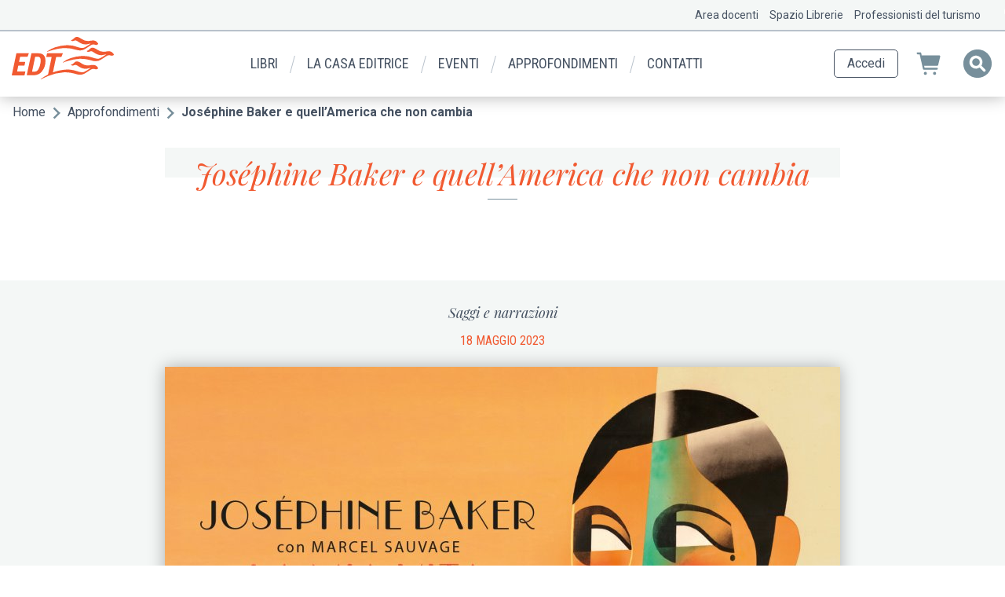

--- FILE ---
content_type: text/html; charset=UTF-8
request_url: https://www.edt.it/josephine-baker-e-quellamerica-che-non-cambia?page=1
body_size: 12120
content:
<!DOCTYPE html>
<html lang="it" dir="ltr" prefix="og: https://ogp.me/ns#">
  <head>
    <!-- Google Tag Manager -->
    <script>(function(w,d,s,l,i){w[l]=w[l]||[];w[l].push({'gtm.start':
          new Date().getTime(),event:'gtm.js'});var f=d.getElementsByTagName(s)[0],
        j=d.createElement(s),dl=l!='dataLayer'?'&l='+l:'';j.async=true;j.src=
        'https://www.googletagmanager.com/gtm.js?id='+i+dl;f.parentNode.insertBefore(j,f);
      })(window,document,'script','dataLayer','GTM-K9RZB2R');</script>
    <!-- End Google Tag Manager -->
    <meta charset="utf-8" />
<script>(function(i,s,o,g,r,a,m){i["GoogleAnalyticsObject"]=r;i[r]=i[r]||function(){(i[r].q=i[r].q||[]).push(arguments)},i[r].l=1*new Date();a=s.createElement(o),m=s.getElementsByTagName(o)[0];a.async=1;a.src=g;m.parentNode.insertBefore(a,m)})(window,document,"script","https://www.google-analytics.com/analytics.js","ga");ga("create", "UA-2022528-1", {"cookieDomain":"auto"});ga("set", "anonymizeIp", true);ga("send", "pageview");</script>
<link rel="canonical" href="https://www.edt.it/josephine-baker-e-quellamerica-che-non-cambia" />
<meta http-equiv="content-language" content="IT" />
<meta name="description" content="«Negli Stati Uniti sicuramente è cambiato tutto! La guerra che ha mescolato popoli e razze, che ha visto combattere fianco a fianco bianchi e neri, ha certamente spazzato via gli ostacoli e abbattuto i pregiudizi sul colore della pelle»." />
<meta name="abstract" content="La discriminazione razziale nell&#039;America profonda." />
<meta name="keywords" content="Joséphine Baker, memorie, Folies-Bergère, servizi segreti, Venere nera, Parigi, guerra, ballo, spettacolo, donna" />
<meta property="og:site_name" content="EDT" />
<meta property="og:type" content="book" />
<meta property="og:title" content="La mia vita" />
<meta property="og:description" content="Una delle più incredibili star mondiali del Novecento si racconta in un libro di straordinaria leggerezza e vivacità." />
<meta property="og:image" content="https://www.edt.it/sites/default/files/approfondimenti/BAKERSITO_1581x825.jpg" />
<meta property="og:image:width" content="1581" />
<meta property="og:image:height" content="825" />
<meta property="article:tag" content="Joséphine Baker" />
<meta property="article:tag" content="memorie" />
<meta property="article:tag" content="Folies-Bergère" />
<meta property="article:tag" content="servizi segreti" />
<meta property="article:tag" content="Venere nera" />
<meta property="article:tag" content="Parigi" />
<meta property="article:tag" content="guerra" />
<meta property="article:tag" content="ballo" />
<meta property="article:tag" content="spettacolo" />
<meta property="article:tag" content="donna" />
<meta property="book:isbn" content="9788859282969" />
<meta property="book:tag" content="Joséphine Baker" />
<meta property="book:tag" content="memorie" />
<meta property="book:tag" content="Folies-Bergère" />
<meta property="book:tag" content="servizi segreti" />
<meta property="book:tag" content="Venere nera" />
<meta property="book:tag" content="Parigi" />
<meta property="book:tag" content="guerra" />
<meta property="book:tag" content="ballo" />
<meta property="book:tag" content="spettacolo" />
<meta property="book:tag" content="donna" />
<meta name="twitter:card" content="summary_large_image" />
<meta name="twitter:description" content="La discriminazione razziale nell&#039;America profonda." />
<meta name="twitter:site" content="@edtlibri" />
<meta name="twitter:title" content="Joséphine Baker e quell’America che non cambia" />
<meta name="Generator" content="Drupal 8 (https://www.drupal.org)" />
<meta name="MobileOptimized" content="width" />
<meta name="HandheldFriendly" content="true" />
<meta name="viewport" content="width=device-width, initial-scale=1.0" />
<link rel="shortcut icon" href="/themes/custom/edt/favicon.ico" type="image/vnd.microsoft.icon" />
<link rel="revision" href="https://www.edt.it/josephine-baker-e-quellamerica-che-non-cambia" />

    <title>Joséphine Baker e quell’America che non cambia</title>
    <link rel="stylesheet" media="all" href="/sites/default/files/css/css_e_vO_GEwExYvrSBWFUU_dLPRj_FBhxK1xsdpzeYX76o.css" />
<link rel="stylesheet" media="all" href="/sites/default/files/css/css_gSrdaaH9mPxQtfZxYWQgxzH64eUluAsMBIHMTdIAuPs.css" />

    
<!--[if lte IE 8]>
<script src="/sites/default/files/js/js_VtafjXmRvoUgAzqzYTA3Wrjkx9wcWhjP0G4ZnnqRamA.js"></script>
<![endif]-->

      <meta name="facebook-domain-verification" content="jvzm91cqi8hp4miqbt4ccm9qw7p3xc" />
            
      <script defer data-domain="edt.it" src="https://plausible.io/js/script.file-downloads.hash.outbound-links.pageview-props.revenue.tagged-events.js"></script>
<script>window.plausible = window.plausible || function() { (window.plausible.q = window.plausible.q || []).push(arguments) }</script>
      
      </head>
  <body class="edt-page-josephine-baker-e-quellamerica-che-non-cambia edt-page-approfondimento page-node-40828">
  <!-- Google Tag Manager (noscript) -->
  <noscript><iframe src="https://www.googletagmanager.com/ns.html?id=GTM-K9RZB2R"
                    height="0" width="0" style="display:none;visibility:hidden"></iframe></noscript>
  <!-- End Google Tag Manager (noscript) -->
        <a href="#main-content" class="visually-hidden focusable">
      Salta al contenuto principale
    </a>
    
    <div class="responsive-menu-page-wrapper">
  <div class="layout-container">

            <div id="before_header" class="before-header">
              <div>
    <nav role="navigation" aria-labelledby="block-menusecondario-menu" id="block-menusecondario" class="block-id-menusecondario">
            
  <h2 class="visually-hidden" id="block-menusecondario-menu">Menu secondario</h2>
  

        
              <ul>
              <li>
        <a href="/area-docenti" data-drupal-link-system-path="node/28121">Area docenti</a>
              </li>
          <li>
        <a href="/spazio-librerie" data-drupal-link-system-path="node/28120">Spazio Librerie</a>
              </li>
          <li>
        <a href="/professionisti-del-turismo" data-drupal-link-system-path="node/28122">Professionisti del turismo</a>
              </li>
        </ul>
  


  </nav>

  </div>

        </div>
    
    <header role="banner">
          <div>
    <div id="block-edt-branding" class="block-id-edt_branding">
  
    
        <a href="/" rel="home">
      <img src="/themes/custom/edt/logo.svg" alt="Home" />
    </a>
      
</div>
<div id="block-edtmenu" class="block-id-edtmenu">
  
    
      <ul><li><a href="/catalogo" data-drupal-link-system-path="catalogo">Libri</a><div class="child-box hide"><ul class="child-menu"><li><a href="/catalogo/genere/bambini-e-ragazzi" data-drupal-link-system-path="catalogo/genere/bambini-e-ragazzi">Bambini e ragazzi</a></li><li><a href="/catalogo/genere/food" data-drupal-link-system-path="catalogo/genere/food">Food</a></li><li><a href="/catalogo/genere/viaggi-e-guide" data-drupal-link-system-path="catalogo/genere/viaggi-e-guide">Guide e strumenti di viaggio</a></li><li><a href="/catalogo/genere/musica" data-drupal-link-system-path="catalogo/genere/musica">Musica</a></li><li><a href="/catalogo/genere/saggi-e-narrazioni" data-drupal-link-system-path="catalogo/genere/saggi-e-narrazioni">Saggi e narrazioni</a></li></ul><div class="main-right-box">
              <ul>
              <li>
        <a href="/prossime-uscite" data-drupal-link-system-path="prossime-uscite">Prossime uscite</a>
              </li>
          <li>
        <a href="/novita" data-drupal-link-system-path="novita">Novità</a>
              </li>
        </ul>
  

</div><div class="main-full-catalogue-link"><a href="/catalogo">Tutto il catalogo</a></div></div></li><li><a href="/chi-siamo" data-drupal-link-system-path="node/7797">La casa editrice</a><li><a href="/eventi" data-drupal-link-system-path="eventi">Eventi</a><li><a href="/approfondimenti" data-drupal-link-system-path="approfondimenti">Approfondimenti</a><li><a href="/contatti" data-drupal-link-system-path="node/28107">Contatti</a></ul>
  </div>
<div id="block-responsivemenumobileicon" class="responsive-menu-toggle-wrapper responsive-menu-toggle block-id-responsivemenumobileicon">
  
    
      <a id="toggle-icon" class="toggle responsive-menu-toggle-icon" title="Menu" href="#off-canvas">
  <span class="icon"></span><span class="label">Menu</span>
</a>
  </div>
<div id="block-headercartandsearchblock" class="block-id-headercartandsearchblock">
  
    
      <div class="header-profile-container">
            <div class="header-profile-button access"><a href="/login?destination=/node/40828">Accedi</a></div>
    </div>
<div class="header-cart-container">
    <a href="https://checkout.edt.it" target="_blank">
        <div class="header-cart">
            <div class="header-cart-quantity-wrapper">
                            </div>
        </div>
    </a>
    <div class="header-search-container">
        <form>
            <input type="text" title="Inserire i termini della sua ricerca" id="header_search_field" />
            <div class="header-search-close" title="Chiudi"></div>
            <div class="header-search" title="Cliccare per aprire la ricerca"><input type="submit" /></div>
        </form>
    </div>
</div>
  </div>

  </div>

    </header>

    
    
            <div id="breadcrumbs" class="breadcrumbs">
              <div>
    <div id="block-breadcrumbs" class="block-id-breadcrumbs">
  
    
        <nav role="navigation" aria-labelledby="system-breadcrumb">
    <h2 id="system-breadcrumb" class="visually-hidden">Briciole di pane</h2>
    <ol>
          <li>
                  <a href="/">Home</a>
              </li>
          <li>
                  <a href="/approfondimenti">Approfondimenti</a>
              </li>
          <li>
                  Joséphine Baker e quell’America che non cambia
              </li>
        </ol>
  </nav>

  </div>

  </div>

        </div>
    
            <div id="highlighted" class="highlighted">
              <div>
    <div data-drupal-messages-fallback class="hidden"></div>

  </div>

        </div>
    
    

    <main role="main">
        <a id="main-content" tabindex="-1"></a>
                    <div class="layout-before-content">
              <div>
    <div id="block-edt-page-title" class="block-id-edt_page_title">
  
    
      
  <h1><span class="field-type-string field-name-title view-mode-full">Joséphine Baker e quell’America che non cambia</span>
</h1>


  </div>

  </div>

            </div>        
        <div class="layout-content">
                        <div id="page_content" class="page-content">
                  <div>
    <div id="block-mainpagecontent" class="block-id-mainpagecontent">
  
    
        <div class="approfondimento-full entity-type-node entity-bundle-approfondimento node-40828 layout layout--onecol">
    <div  class="layout__region layout__region--content">
      
<div  class="group-approfondimento-full-container">
      
<div  class="approfondimento-intro-container">
      
<div  class="approfondimento-intro-wrapper">
      
      <div class="field-type-entity_reference field-name-field_genres view-mode-full">
              <div>Saggi e narrazioni</div>
          </div>
  
            <div class="field-type-ds field-name-node_title view-mode-_custom"><h2>
  Joséphine Baker e quell’America che non cambia
</h2>
</div>
      
            <div class="field-type-ds field-name-node_post_date view-mode-_custom">18 Maggio 2023</div>
      
            <div class="field-type-image field-name-field_featured_image view-mode-full">  <img src="/sites/default/files/styles/basic_paf/public/approfondimenti/BAKERSITO_1581x825.jpg?itok=8JECZipi" width="860" height="449" alt="josephine baker la mia vita narrazioni autobiografia" />


</div>
      
  </div>

  </div>

<div  class="approfondimento-wrapper">
      
            <div class="field-type-text_with_summary field-name-body view-mode-full"><p>«Negli Stati Uniti sicuramente è cambiato tutto! La guerra che ha mescolato popoli e razze, che ha visto combattere fianco a fianco bianchi e neri, ha certamente spazzato via gli ostacoli e abbattuto i pregiudizi sul colore della pelle». Questo si dice Joséphine Baker nel 1948, in procinto di tornare negli Stati Uniti, in compagnia del marito Joseph Bouillon, dopo dodici anni di assenza. L'auspicio, del resto, non è infondato, o almeno questo suggerisce l'esperienza. È appena terminata la seconda guerra mondiale, e la fine della prima aveva portato con sé cambiamenti radicali in tutti gli aspetti della vita pubblica: società, economia, ruolo delle masse, funzionamento dello Stato, condizione della donna.</p>
<p>Invece i problemi cominciano subito, fin dall’arrivo a New York. La metropoli del nord pratica una discriminazione a mezza voce, garbata nei modi, scandita da contriti «very sorry» ad accompagnare le difficoltà e gli impedimenti. La coppia non viene esplicitamente respinta, viene esasperata e costretta ad andarsene dai luoghi frequentati dai bianchi. Baker decide allora di andare negli stati del Sud, dove la situazione è di gran lunga peggiore, per verificare e vivere di persona le condizioni dei neri.</p>
<p>Quali siano queste condizioni emerge già durante il viaggio in treno. Quello del treno, peraltro, è un elemento simbolico importante: nel 1892 Homer Plessy, un uomo di aspetto caucasico ma con un bisnonno afroamericano, era stato arrestato in Louisiana per il suo rifiuto di viaggiare a bordo di una carrozza riservata ai neri. Plessy aveva fatto ricorso contro l'arresto e insistito fino alla Corte Suprema, che nel 1896 gli aveva dato torto, confermando il principio del "separati ma uguali" in base al quale la segregazione poteva convivere con l'impianto costituzionale degli Stati Uniti. Tale principio si applicava in moltissimi contesti, dalle scuole ai luoghi pubblici ai bar alle forze armate.</p>
<p>Il treno ha dunque una carrozza ristorante aperta a tutti, ma i neri devono sedersi intorno a tavoli nascosti da una tenda. Una volta arrivati al Sud viene aggiunta la carrozza per i neri e nelle stazioni compaiono cartelli che indirizzano i "Bianchi" e i "Neri" verso sale d'aspetto, buffet, bagni diversi. «Più ci si addentra nel Sud del paese» ricorda Baker «più il vecchio stato d’animo razzista resiste. Per la gente del Sud il nero americano, seppure non sia più uno schiavo (e certi lo considerano ancora tale), non deve mai mischiarsi con i bianchi». Ecco la ragione, ad esempio, per cui un genio della musica come Duke Ellington può esibirsi nel Sud davanti a platee bianche in delirio, ma solo se accompagnato da musicisti neri: «Provi a farlo salire sul palco con dei bianchi, verrebbe appiccato il fuoco al teatro».</p>
<p>Baker è furibonda: «“Né ebrei, né cani, né <em>niggers</em>”… Nel 1948, dopo la guerra e tante inaudite crudeltà, dopo tante sofferenze, Marcel, è una cosa che ti spacca il cuore». La sua analisi è ponderata e precisa. «C'è di tutto negli americani» osserva. «Il meglio e il peggio e tanta incoscienza». Ha ben chiare le premesse economiche, il mito del self-made man che identifica la felicità nella ricchezza e nel successo, e poi l'omologazione, l'adesione a modelli di vita, di narrazione e di consumo talmente simili per tutti da indurre l'artista ad affermare che in America sono «a modo loro, comunisti». Una parola, questa, da maneggiare con grande cautela negli USA del dopoguerra, segnati dalla “paura rossa”, dalle persecuzioni maccartiste e dalla famigerata Commissione per le attività antiamericane.</p>
<p>No, ben poco è cambiato in questa America riscoperta da Joséphine Baker.</p>
<p>Lei non si rassegnerà mai, e negli anni successivi sarà ancora in prima fila nel sostegno al movimento per i diritti civili degli afroamericani. Il 28 agosto 1963 Joséphine Baker salirà sul palco del Lincoln Memorial davanti alle 250.000 persone arrivate a Washington per la Marcia per il lavoro e la libertà. Vestita con la divisa della Resistenza francese, al petto le medaglie guadagnate durante la guerra e la Legion d’Onore, Baker prenderà la parola poco prima di Martin Luther King e del suo «I have a dream».</p>
<p>«Ho appena ricevuto un invito» dirà allora «a fare visita al presidente degli Stati Uniti a casa sua, alla Casa Bianca. Ne sono profondamente onorata. Ma devo dirvi che non ci andrà una donna di colore, o come dite qui in America una donna nera. Ci andrà una donna. Ci andrà Josephine Baker. È un immenso onore per me. Io voglio che un giorno anche voi bambine che siete qui abbiate questo immenso onore. E noi sappiamo che quel giorno non è «prima o poi». Noi sappiamo che quel giorno è adesso».</p>
</div>
      
  </div>

  </div>

<div  class="prodotti-correlati-container">
      
      <div class="field-type-entity_reference field-name-field_related_products view-mode-full">
              <div>  <div class="product-teaser entity-type-node entity-bundle-product node-40648 layout layout--onecol">
    <div  class="layout__region layout__region--content">
      
<div  class="group-product-intro">
      
<div  class="intro-wrapper">
      <a href="/libri/la-mia-vita" class="field-group-link group-cover" hreflang="it">
            <div class="field-type-entity_reference field-name-field_cover view-mode-teaser"><div>
  
  
            <div class="field-type-image field-name-field_media_image view-mode-product_cover">  <img src="/sites/default/files/styles/product_cover/public/covers/9788859282969.jpg?itok=aNoIRxAW" width="418" height="600" alt="Copertina di La mia vita" title="Copertina di La mia vita" />


</div>
      
</div>
</div>
      </a>
<div  class="group-content">
      
<div  class="group-product-top-info">
      
            <div class="field-type-entity_reference field-name-field_genre view-mode-teaser">Saggi e narrazioni</div>
      
            <div class="field-type-ds field-name-node_title view-mode-_custom"><h1>
  <a href="/libri/la-mia-vita" hreflang="it">La mia vita</a>
</h1>
</div>
      
      <div class="field-type-entity_reference_revisions field-name-field_contributors view-mode-teaser">
              <div>  <div class="paragraph paragraph--type--product-contributor paragraph--view-mode--title-only">
          
            <div class="field-type-entity_reference field-name-field_contributor view-mode-title_only">Marcel Sauvage</div>
      
      </div>
</div>
              <div>  <div class="paragraph paragraph--type--product-contributor paragraph--view-mode--title-only">
          
      </div>
</div>
          </div>
  
  </div>

  </div>

  </div>

<div  class="product-details">
      
            <div class="field-type-ds field-name-node_link view-mode-_custom">  <a href="/libri/la-mia-vita" class="button secondary grid button secondary grid" hreflang="it">Dettagli</a>
</div>
      
  </div>

  </div>

    </div>
  </div>

</div>
          </div>
  
  </div>

    </div>
  </div>


  </div>
<div class="views-element-container block-id-views_block__approfondimenti_block_approfondimenti_correlati" id="block-views-block-approfondimenti-block-approfondimenti-correlati">
  
      <h2>Leggi anche</h2>
    
      <div><div class="view-id-approfondimenti view-display-block_approfondimenti_correlati js-view-dom-id-ee7e2275ae509c0462ef92d580e4e72cb7d4a254b00eee1ef5afd9180841a65b">
  
  
  

  
    

  <div class="views-rows-container">
    <div class="views-rows-wrapper">
          <div class="views-row">  <div class="approfondimento-teaser entity-type-node entity-bundle-approfondimento node-41238 layout layout--onecol">
    <div  class="layout__region layout__region--content">
      <a href="/la-prima-maratoneta" class="field-group-link group-content-wrapper" hreflang="it">
<div  class="text-content-wrapper">
      
            <div class="field-type-ds field-name-node_post_date view-mode-_custom">20 Maggio 2025</div>
      
            <div class="field-type-ds field-name-node_title view-mode-_custom"><h2>
  La prima maratoneta
</h2>
</div>
      
      <div class="field-type-entity_reference field-name-field_genres view-mode-teaser">
              <div>Saggi e narrazioni</div>
          </div>
  
            <div class="field-type-text_with_summary field-name-body view-mode-teaser">Le Olimpiadi moderne sono uno dei frutti del clima di sconfinata fiducia nel progresso e nella scienza che regnava incontrastato alla fine dell’Ottocento, quando l’Europa, agli occhi dei contemporanei, sembrava avviata verso un secolo di pace e prosp</div>
      
  </div>

            <div class="field-type-image field-name-field_featured_image view-mode-teaser">  <img src="/sites/default/files/styles/approfondimenti_teaser/public/approfondimenti/1.jpg?itok=ELeycIDQ" width="400" height="209" alt="velocissime Maggie Mertens narrazioni correre maratona" />


</div>
      </a>
    </div>
  </div>

</div>
    <div class="views-row">  <div class="approfondimento-teaser entity-type-node entity-bundle-approfondimento node-41221 layout layout--onecol">
    <div  class="layout__region layout__region--content">
      <a href="/una-veterana-dellinsonnia" class="field-group-link group-content-wrapper" hreflang="it">
<div  class="text-content-wrapper">
      
            <div class="field-type-ds field-name-node_post_date view-mode-_custom">17 Aprile 2025</div>
      
            <div class="field-type-ds field-name-node_title view-mode-_custom"><h2>
  Una veterana dell&#039;insonnia
</h2>
</div>
      
      <div class="field-type-entity_reference field-name-field_genres view-mode-teaser">
              <div>Saggi e narrazioni</div>
          </div>
  
            <div class="field-type-text_with_summary field-name-body view-mode-teaser">Secondo uno studio condotto in Germania e citato nelle pagine di <em>Dormire</em>, soffre di insonnia più di una persona su tre.</div>
      
  </div>

            <div class="field-type-image field-name-field_featured_image view-mode-teaser">  <img src="/sites/default/files/styles/approfondimenti_teaser/public/approfondimenti/Dormire1581_825.jpg?itok=paXcjr99" width="400" height="209" alt="dormire Theresia Enzensberger leggere la vita" />


</div>
      </a>
    </div>
  </div>

</div>
    <div class="views-row">  <div class="approfondimento-teaser entity-type-node entity-bundle-approfondimento node-41220 layout layout--onecol">
    <div  class="layout__region layout__region--content">
      <a href="/che-fara-di-me-la-vecchiaia" class="field-group-link group-content-wrapper" hreflang="it">
<div  class="text-content-wrapper">
      
            <div class="field-type-ds field-name-node_post_date view-mode-_custom">17 Aprile 2025</div>
      
            <div class="field-type-ds field-name-node_title view-mode-_custom"><h2>
  Che farà di me la vecchiaia?
</h2>
</div>
      
      <div class="field-type-entity_reference field-name-field_genres view-mode-teaser">
              <div>Saggi e narrazioni</div>
          </div>
  
            <div class="field-type-text_with_summary field-name-body view-mode-teaser">Nelle prime pagine di <em>Invecchiare</em> Elke Heidenreich delinea due scenari.</div>
      
  </div>

            <div class="field-type-image field-name-field_featured_image view-mode-teaser">  <img src="/sites/default/files/styles/approfondimenti_teaser/public/approfondimenti/1581_825_invecchiare.jpg?itok=QusuIVrS" width="400" height="209" alt="elke heidenreich invecchiare leggere la vita" />


</div>
      </a>
    </div>
  </div>

</div>
    <div class="views-row">  <div class="approfondimento-teaser entity-type-node entity-bundle-approfondimento node-41203 layout layout--onecol">
    <div  class="layout__region layout__region--content">
      <a href="/mostar-un-ponte-tra-due-mondi" class="field-group-link group-content-wrapper" hreflang="it">
<div  class="text-content-wrapper">
      
            <div class="field-type-ds field-name-node_post_date view-mode-_custom">06 Marzo 2025</div>
      
            <div class="field-type-ds field-name-node_title view-mode-_custom"><h2>
  Mostar, un ponte tra due mondi
</h2>
</div>
      
      <div class="field-type-entity_reference field-name-field_genres view-mode-teaser">
              <div>Saggi e narrazioni</div>
          </div>
  
            <div class="field-type-text_with_summary field-name-body view-mode-teaser">Alcuni anni fa Gavin Francis ha visitato la Croazia e la Bosnia in compagnia di un giornalista di nome Allan, esperto di Balcani.</div>
      
  </div>

            <div class="field-type-image field-name-field_featured_image view-mode-teaser">  <img src="/sites/default/files/styles/approfondimenti_teaser/public/approfondimenti/HEADER_PONTI_SITO_FB%201581_825.jpg?itok=Ugdhk8ye" width="400" height="209" alt="Gavin Francis Ponti Biblioteca di Ulisse EDT" />


</div>
      </a>
    </div>
  </div>

</div>

      
        <nav class="pager" role="navigation" aria-labelledby="pagination-heading">
    <h4 id="pagination-heading" class="visually-hidden">Paginazione</h4>
    <ul class="pager__items js-pager__items">
                    <li class="pager__item pager__item--first">
          <a href="?page=0" title="Vai alla prima pagina">
            <span class="visually-hidden">Prima pagina</span>
            <span aria-hidden="true">« Prima</span>
          </a>
        </li>
                          <li class="pager__item pager__item--previous">
          <a href="?page=0" title="Vai alla pagina precedente" rel="prev">
            <span class="visually-hidden">Pagina precedente</span>
            <span aria-hidden="true">‹ Precedente</span>
          </a>
        </li>
                                      <li class="pager__item">
                                          <a href="?page=0" title="Go to page 1">
            <span class="visually-hidden">
              Page
            </span>1</a>
        </li>
              <li class="pager__item is-active">
                                          <a href="?page=1" title="Pagina attuale">
            <span class="visually-hidden">
              Pagina attuale
            </span>2</a>
        </li>
              <li class="pager__item">
                                          <a href="?page=2" title="Go to page 3">
            <span class="visually-hidden">
              Page
            </span>3</a>
        </li>
                          <li class="pager__item pager__item--ellipsis" role="presentation">&hellip;</li>
                          <li class="pager__item pager__item--next">
          <a href="?page=2" title="Vai alla pagina successiva" rel="next">
            <span class="visually-hidden">Pagina successiva</span>
            <span aria-hidden="true">Seguente ›</span>
          </a>
        </li>
                          <li class="pager__item pager__item--last">
          <a href="?page=33" title="Vai all'ultima pagina">
            <span class="visually-hidden">Ultima pagina</span>
            <span aria-hidden="true">Ultima »</span>
          </a>
        </li>
          </ul>
  </nav>

    </div>
  </div>

  
  

  
  
</div>
</div>

  </div>

  </div>

            </div>
        </div>
                    <div class="layout-after-content">
              <div>
    <div class="newsletter-form block-id-newsletterblock" data-drupal-selector="newsletter-form" id="block-newsletterblock">
  
    
      <form action="/josephine-baker-e-quellamerica-che-non-cambia?page=1" method="post" id="newsletter-form" accept-charset="UTF-8">
  <h3>Iscriviti alla nostra <strong>newsletter</strong></h3><div class="form-group error"><div class="js-form-item form-item js-form-type-email form-item-email js-form-item-email form-no-label">
        <input placeholder="La tua email..." data-drupal-selector="edit-email" type="email" id="edit-email" name="email" value="" size="60" maxlength="254" class="form-email required" required="required" aria-required="true" />

        </div>
<div class="input-error-desc"></div></div><input data-drupal-selector="edit-submit" type="submit" id="edit-submit" name="op" value="Invia" class="button js-form-submit form-submit" />
<input autocomplete="off" data-drupal-selector="form-lihg8vxegm9p7twedukcjt3e4lxmf8beu4pp9sdkfao" type="hidden" name="form_build_id" value="form-lIHg8vXEgM9p7tWEdukcJT3e4lXMF8BEu4Pp9sDKFAo" />
<input data-drupal-selector="edit-newsletter-form" type="hidden" name="form_id" value="newsletter_form" />

</form>

  </div>

  </div>

            </div>        
        
        
    </main>

            <div id="before-footer" class="before-footer">
              <div>
    <div id="block-logosedtblock" class="block-id-logosedtblock">
  
    
      <div class="block-logos-wrapper">
  <div class="logos-item">
    <a href="/giralangolo">
      <img src="/themes/custom/edt/dist/images/loghi/giralangolo.svg" alt="Giralangolo">
    </a>
  </div>
  <div class="logos-item lonelyplanet">
    <a href="http://www.lonelyplanetitalia.it/" target="_blank">
      <img src="/themes/custom/edt/dist/images/loghi/lonely-planet.svg" alt="Lonely Planet">
    </a>
  </div>
  <div class="logos-item">
    <a href="https://www.giornaledellamusica.it/" target="_blank">
      <img src="/themes/custom/edt/dist/images/loghi/gdm.svg" alt="Il giornale della musica">
    </a>
  </div>
  <div class="logos-item">
    <a href="http://www.guidemarcopolo.it/" target="_blank">
      <img src="/themes/custom/edt/dist/images/loghi/marcopolo.svg" alt="Guide Marco Polo">
    </a>
  </div>
</div>

  </div>
<div id="block-brandingdelsito" class="block-id-brandingdelsito">
  
    
        <a href="/" rel="home">
      <img src="/themes/custom/edt/logo.svg" alt="Home" />
    </a>
      
</div>
<nav role="navigation" aria-labelledby="block-piedipagina-menu" id="block-piedipagina" class="block-id-piedipagina">
            
  <h2 class="visually-hidden" id="block-piedipagina-menu">Piè di pagina</h2>
  

        
              <ul>
              <li>
        <a href="/legal/privacy" data-drupal-link-system-path="node/39727">Privacy</a>
              </li>
          <li>
        <a href="/condizioni-di-vendita-e-resi" data-drupal-link-system-path="node/39728">Condizioni di vendita</a>
              </li>
          <li>
        <a href="/utilizzo-dei-cookies" data-drupal-link-system-path="node/28127">Utilizzo cookies</a>
              </li>
          <li>
        <a href="/area-stampa" data-drupal-link-system-path="area-stampa">Area stampa</a>
              </li>
          <li>
        <a href="/foreign-rights" data-drupal-link-system-path="node/39739">Foreign rights</a>
              </li>
          <li>
        <a href="/legal/whistleblowing" data-drupal-link-system-path="node/40949">Whistleblowing</a>
              </li>
        </ul>
  


  </nav>
<div id="block-linkperscaricareilcatalogo" class="block-id-linkperscaricareilcatalogo">
  
    
      
            <div class="field-type-text_with_summary field-name-body view-mode-full"><p><a href="https://www.edt.it/catalogopdf">Scarica il catalogo</a></p>
</div>
      
  </div>

  </div>

        </div>
    
            <footer role="contentinfo">
              <div>
    <div id="block-informazionedipiedipagina" class="block-id-informazionedipiedipagina">
  
    
      
            <div class="field-type-text_with_summary field-name-body view-mode-full"><p>© 2024 EDT srl Socio Unico | via Pianezza 17 | 10149 Torino | edt@edt.it | Cap. Soc. euro 501.920 int. vers. | R.E.A. Torino 504712 <br />
Iscriz. Tribunale di Torino 268/76 del 4.2.1976 | P. IVA , C.Fisc. e N° iscriz. R.I. Torino 01574730014 - <a href="mailto:edt@edt.it">edt@edt.it</a> - <a href="mailto:edt@registerpec.it">edt@registerpec.it</a></p>
</div>
      
  </div>

  </div>

        </footer>
    
</div>
</div>
    <div class="off-canvas-wrapper"><div id="off-canvas">
              <ul>
              <li>
        <a href="/catalogo" data-drupal-link-system-path="catalogo">Libri</a>
                                <ul>
              <li>
        <a href="/catalogo/genere/bambini-e-ragazzi" data-drupal-link-system-path="catalogo/genere/bambini-e-ragazzi">Bambini e ragazzi</a>
              </li>
          <li>
        <a href="/catalogo/genere/food" data-drupal-link-system-path="catalogo/genere/food">Food</a>
              </li>
          <li>
        <a href="/catalogo/genere/viaggi-e-guide" data-drupal-link-system-path="catalogo/genere/viaggi-e-guide">Guide e strumenti di viaggio</a>
              </li>
          <li>
        <a href="/catalogo/genere/musica" data-drupal-link-system-path="catalogo/genere/musica">Musica</a>
              </li>
          <li>
        <a href="/catalogo/genere/saggi-e-narrazioni" data-drupal-link-system-path="catalogo/genere/saggi-e-narrazioni">Saggi e narrazioni</a>
              </li>
        </ul>
  
              </li>
          <li>
        <a href="/eventi" data-drupal-link-system-path="eventi">Eventi</a>
              </li>
          <li>
        <a href="/approfondimenti" data-drupal-link-system-path="approfondimenti">Approfondimenti</a>
              </li>
          <li>
        <a href="/contatti" data-drupal-link-system-path="node/28107">Contatti</a>
              </li>
          <li>
        <a href="/novita" data-drupal-link-system-path="novita">Novità</a>
              </li>
          <li>
        <a href="/prossime-uscite" data-drupal-link-system-path="prossime-uscite">Prossime uscite</a>
              </li>
          <li>
        <a href="/area-docenti" data-drupal-link-system-path="node/28121">Area docenti</a>
              </li>
          <li>
        <a href="/spazio-librerie" data-drupal-link-system-path="node/28120">Spazio Librerie</a>
              </li>
          <li>
        <a href="/professionisti-del-turismo" data-drupal-link-system-path="node/28122">Professionisti del turismo</a>
              </li>
        </ul>
  

</div></div>
    <div id="edt_cart_modal"></div>
    
    <script type="application/json" data-drupal-selector="drupal-settings-json">{"path":{"baseUrl":"\/","scriptPath":null,"pathPrefix":"","currentPath":"node\/40828","currentPathIsAdmin":false,"isFront":false,"currentLanguage":"it","currentQuery":{"page":"1"}},"pluralDelimiter":"\u0003","suppressDeprecationErrors":true,"ajaxPageState":{"libraries":"core\/html5shiv,edt\/base,edt_api\/edt_cart,edt_core\/edt_core,google_analytics\/google_analytics,layout_discovery\/onecol,paragraphs\/drupal.paragraphs.unpublished,responsive_menu\/responsive_menu.config,responsive_menu\/responsive_menu.styling,system\/base,views\/views.ajax,views\/views.module","theme":"edt","theme_token":null},"ajaxTrustedUrl":{"form_action_p_pvdeGsVG5zNF_XLGPTvYSKCf43t8qZYSwcfZl2uzM":true,"\/josephine-baker-e-quellamerica-che-non-cambia?page=1\u0026ajax_form=1":true},"responsive_menu":{"position":"right","theme":"theme-light","pagedim":"pagedim-black","breakpoint":"(min-width: 960px)","extension_keyboard":true,"superfish":{"active":false,"delay":300,"speed":100,"speedOut":100}},"google_analytics":{"trackOutbound":true,"trackMailto":true,"trackDownload":true,"trackDownloadExtensions":"7z|aac|arc|arj|asf|asx|avi|bin|csv|doc(x|m)?|dot(x|m)?|exe|flv|gif|gz|gzip|hqx|jar|jpe?g|js|mp(2|3|4|e?g)|mov(ie)?|msi|msp|pdf|phps|png|ppt(x|m)?|pot(x|m)?|pps(x|m)?|ppam|sld(x|m)?|thmx|qtm?|ra(m|r)?|sea|sit|tar|tgz|torrent|txt|wav|wma|wmv|wpd|xls(x|m|b)?|xlt(x|m)|xlam|xml|z|zip"},"ajax":{"edit-submit":{"callback":"::newsletterSend","event":"mousedown","keypress":true,"prevent":"click","url":"\/josephine-baker-e-quellamerica-che-non-cambia?page=1\u0026ajax_form=1","dialogType":"ajax","submit":{"_triggering_element_name":"op","_triggering_element_value":"Invia"}}},"views":{"ajax_path":"\/views\/ajax","ajaxViews":{"views_dom_id:ee7e2275ae509c0462ef92d580e4e72cb7d4a254b00eee1ef5afd9180841a65b":{"view_name":"approfondimenti","view_display_id":"block_approfondimenti_correlati","view_args":"40828\/2060","view_path":"\/node\/40828","view_base_path":"approfondimenti","view_dom_id":"ee7e2275ae509c0462ef92d580e4e72cb7d4a254b00eee1ef5afd9180841a65b","pager_element":0}}},"field_group":{"link":{"mode":"teaser","context":"view","settings":{"label":"Cover","target":"entity","custom_uri":"","target_attribute":"default","id":"","classes":"group-cover"}},"html_element":{"mode":"default","context":"view","settings":{"id":"","classes":"approfondimento-intro-wrapper","element":"div","show_label":false,"label_element":"h3","attributes":"","effect":"none","speed":"fast","label":"Product intro","target":"entity","custom_uri":"","target_attribute":"default"}}},"edt_core":{"path_catalogue":"https:\/\/www.edt.it\/catalogo"},"edt_api":{"golem_url":"https:\/\/resources.edt.it"},"user":{"uid":0,"permissionsHash":"fc7edf86d3ddd94a88748c82f0dade621ef16e5cb143c7acf3a26376a72ff45b"}}</script>
<script src="/sites/default/files/js/js_qjQsu_u0YDUfvD7r7mxZBvksJGU-A2NrOMjR5CBQ3jQ.js"></script>
<script src="https://cdn.jsdelivr.net/npm/jquery-validation@1.17.0/dist/jquery.validate.min.js"></script>
<script src="https://cdn.jsdelivr.net/npm/jquery-validation@1.17.0/dist/additional-methods.min.js"></script>
<script src="/sites/default/files/js/js_QA5oMTpq9iaZGmgFTDQ09S90pn0VRu5sjtN8Zw64UN8.js"></script>

  </body>
</html>


--- FILE ---
content_type: image/svg+xml
request_url: https://www.edt.it/themes/custom/edt/dist/images/grey/search-invert.svg
body_size: 421
content:
<svg data-name="Livello 1" xmlns="http://www.w3.org/2000/svg" viewBox="0 0 40 40"><title>search-invert</title><path d="M22.32 18.45a3.87 3.87 0 1 1-3.87-3.87 3.87 3.87 0 0 1 3.87 3.87zM34.5 20A14.5 14.5 0 1 1 20 5.5 14.5 14.5 0 0 1 34.5 20zm-6.68 5.88l-3.7-3.7s-.11-.06-.15-.11A6.64 6.64 0 1 0 22.08 24c0 .05.06.11.11.16l3.69 3.7a1.37 1.37 0 0 0 1 .4 1.41 1.41 0 0 0 1-.4 1.38 1.38 0 0 0-.06-1.98z" fill="#778f9b"/></svg>